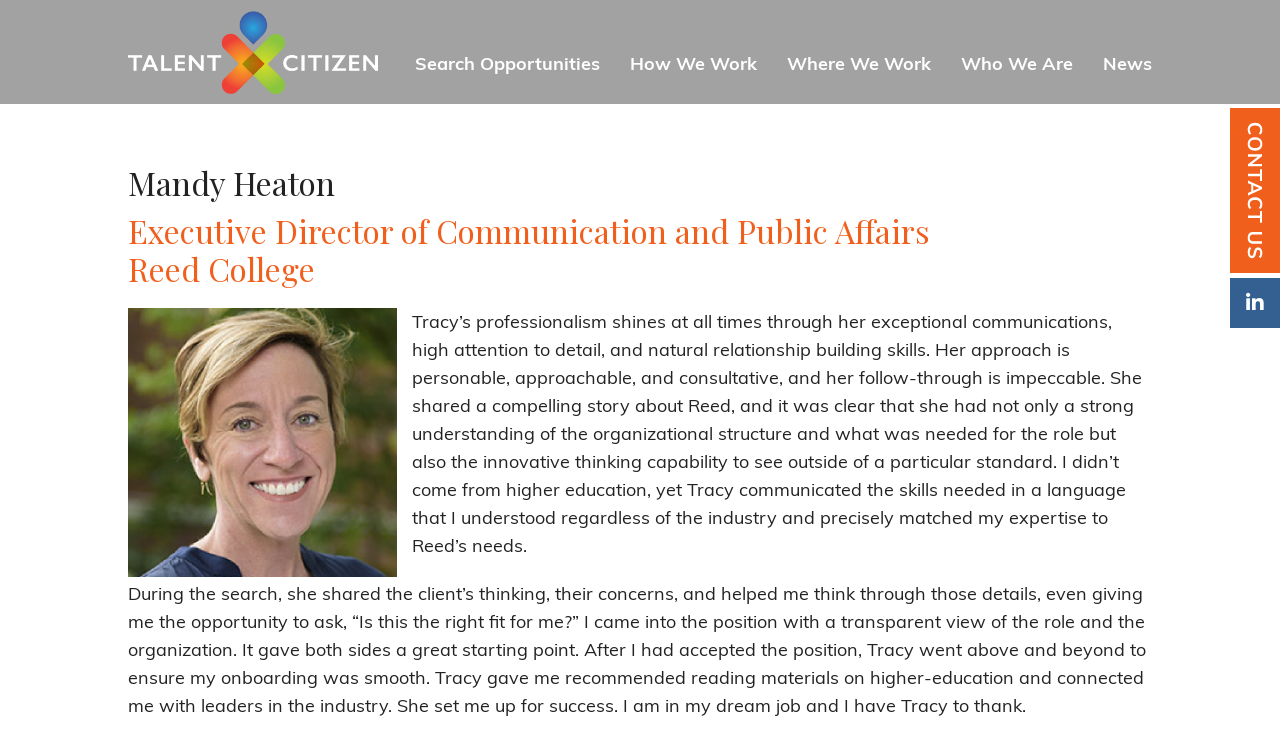

--- FILE ---
content_type: text/html; charset=UTF-8
request_url: https://talentcitizen.com/testimonial/mandy-heaton/
body_size: 12820
content:
<!DOCTYPE html>
<html lang="en-US">
<head>
	<meta charset="UTF-8">
	<link rel="profile" href="http://gmpg.org/xfn/11">
	<link rel="pingback" href="https://talentcitizen.com/xmlrpc.php">
    <!--[if IE]><meta http-equiv='X-UA-Compatible' content='IE=edge,chrome=1'><![endif]-->

    <link rel="preconnect" href="https://fonts.googleapis.com">
    <link rel="preconnect" href="https://fonts.gstatic.com" crossorigin>
    <link href="https://fonts.googleapis.com/css2?family=Playfair+Display:wght@400;700&display=swap" rel="stylesheet">

    <link rel="stylesheet" href="https://use.fontawesome.com/releases/v5.7.2/css/all.css" integrity="sha384-fnmOCqbTlWIlj8LyTjo7mOUStjsKC4pOpQbqyi7RrhN7udi9RwhKkMHpvLbHG9Sr" crossorigin="anonymous">

    <meta name='robots' content='index, follow, max-image-preview:large, max-snippet:-1, max-video-preview:-1' />

	<!-- This site is optimized with the Yoast SEO plugin v26.8 - https://yoast.com/product/yoast-seo-wordpress/ -->
	<title>Mandy Heaton - Talent Citizen</title>
	<link rel="canonical" href="https://talentcitizen.com/testimonial/mandy-heaton/" />
	<meta property="og:locale" content="en_US" />
	<meta property="og:type" content="article" />
	<meta property="og:title" content="Mandy Heaton - Talent Citizen" />
	<meta property="og:description" content="Tracy’s professionalism shines at all times through her exceptional communications, high attention to detail, and natural relationship building skills. Her approach is personable, approachable, and consultative, and her follow-through is..." />
	<meta property="og:url" content="https://talentcitizen.com/testimonial/mandy-heaton/" />
	<meta property="og:site_name" content="Talent Citizen" />
	<meta property="article:modified_time" content="2022-05-20T23:35:49+00:00" />
	<meta property="og:image" content="https://talentcitizen.com/wp-content/uploads/2022/05/Mandy-Heaton-Large.png" />
	<meta property="og:image:width" content="600" />
	<meta property="og:image:height" content="600" />
	<meta property="og:image:type" content="image/png" />
	<meta name="twitter:card" content="summary_large_image" />
	<meta name="twitter:label1" content="Est. reading time" />
	<meta name="twitter:data1" content="1 minute" />
	<script type="application/ld+json" class="yoast-schema-graph">{"@context":"https://schema.org","@graph":[{"@type":"WebPage","@id":"https://talentcitizen.com/testimonial/mandy-heaton/","url":"https://talentcitizen.com/testimonial/mandy-heaton/","name":"Mandy Heaton - Talent Citizen","isPartOf":{"@id":"https://talentcitizen.com/#website"},"primaryImageOfPage":{"@id":"https://talentcitizen.com/testimonial/mandy-heaton/#primaryimage"},"image":{"@id":"https://talentcitizen.com/testimonial/mandy-heaton/#primaryimage"},"thumbnailUrl":"https://talentcitizen.com/wp-content/uploads/2022/05/Mandy-Heaton-Large.png","datePublished":"2019-02-07T22:47:06+00:00","dateModified":"2022-05-20T23:35:49+00:00","breadcrumb":{"@id":"https://talentcitizen.com/testimonial/mandy-heaton/#breadcrumb"},"inLanguage":"en-US","potentialAction":[{"@type":"ReadAction","target":["https://talentcitizen.com/testimonial/mandy-heaton/"]}]},{"@type":"ImageObject","inLanguage":"en-US","@id":"https://talentcitizen.com/testimonial/mandy-heaton/#primaryimage","url":"https://talentcitizen.com/wp-content/uploads/2022/05/Mandy-Heaton-Large.png","contentUrl":"https://talentcitizen.com/wp-content/uploads/2022/05/Mandy-Heaton-Large.png","width":600,"height":600},{"@type":"BreadcrumbList","@id":"https://talentcitizen.com/testimonial/mandy-heaton/#breadcrumb","itemListElement":[{"@type":"ListItem","position":1,"name":"Home","item":"https://talentcitizen.com/"},{"@type":"ListItem","position":2,"name":"Mandy Heaton"}]},{"@type":"WebSite","@id":"https://talentcitizen.com/#website","url":"https://talentcitizen.com/","name":"Talent Citizen","description":"","potentialAction":[{"@type":"SearchAction","target":{"@type":"EntryPoint","urlTemplate":"https://talentcitizen.com/?s={search_term_string}"},"query-input":{"@type":"PropertyValueSpecification","valueRequired":true,"valueName":"search_term_string"}}],"inLanguage":"en-US"}]}</script>
	<!-- / Yoast SEO plugin. -->


<link rel="alternate" type="application/rss+xml" title="Talent Citizen &raquo; Feed" href="https://talentcitizen.com/feed/" />
<link rel="alternate" type="application/rss+xml" title="Talent Citizen &raquo; Comments Feed" href="https://talentcitizen.com/comments/feed/" />
<link rel="alternate" title="oEmbed (JSON)" type="application/json+oembed" href="https://talentcitizen.com/wp-json/oembed/1.0/embed?url=https%3A%2F%2Ftalentcitizen.com%2Ftestimonial%2Fmandy-heaton%2F" />
<link rel="alternate" title="oEmbed (XML)" type="text/xml+oembed" href="https://talentcitizen.com/wp-json/oembed/1.0/embed?url=https%3A%2F%2Ftalentcitizen.com%2Ftestimonial%2Fmandy-heaton%2F&#038;format=xml" />
		<!-- This site uses the Google Analytics by MonsterInsights plugin v9.11.1 - Using Analytics tracking - https://www.monsterinsights.com/ -->
							<script src="//www.googletagmanager.com/gtag/js?id=G-ESBLP0JVG2"  data-cfasync="false" data-wpfc-render="false" type="text/javascript" async></script>
			<script data-cfasync="false" data-wpfc-render="false" type="text/javascript">
				var mi_version = '9.11.1';
				var mi_track_user = true;
				var mi_no_track_reason = '';
								var MonsterInsightsDefaultLocations = {"page_location":"https:\/\/talentcitizen.com\/testimonial\/mandy-heaton\/"};
								MonsterInsightsDefaultLocations.page_location = window.location.href;
								if ( typeof MonsterInsightsPrivacyGuardFilter === 'function' ) {
					var MonsterInsightsLocations = (typeof MonsterInsightsExcludeQuery === 'object') ? MonsterInsightsPrivacyGuardFilter( MonsterInsightsExcludeQuery ) : MonsterInsightsPrivacyGuardFilter( MonsterInsightsDefaultLocations );
				} else {
					var MonsterInsightsLocations = (typeof MonsterInsightsExcludeQuery === 'object') ? MonsterInsightsExcludeQuery : MonsterInsightsDefaultLocations;
				}

								var disableStrs = [
										'ga-disable-G-ESBLP0JVG2',
									];

				/* Function to detect opted out users */
				function __gtagTrackerIsOptedOut() {
					for (var index = 0; index < disableStrs.length; index++) {
						if (document.cookie.indexOf(disableStrs[index] + '=true') > -1) {
							return true;
						}
					}

					return false;
				}

				/* Disable tracking if the opt-out cookie exists. */
				if (__gtagTrackerIsOptedOut()) {
					for (var index = 0; index < disableStrs.length; index++) {
						window[disableStrs[index]] = true;
					}
				}

				/* Opt-out function */
				function __gtagTrackerOptout() {
					for (var index = 0; index < disableStrs.length; index++) {
						document.cookie = disableStrs[index] + '=true; expires=Thu, 31 Dec 2099 23:59:59 UTC; path=/';
						window[disableStrs[index]] = true;
					}
				}

				if ('undefined' === typeof gaOptout) {
					function gaOptout() {
						__gtagTrackerOptout();
					}
				}
								window.dataLayer = window.dataLayer || [];

				window.MonsterInsightsDualTracker = {
					helpers: {},
					trackers: {},
				};
				if (mi_track_user) {
					function __gtagDataLayer() {
						dataLayer.push(arguments);
					}

					function __gtagTracker(type, name, parameters) {
						if (!parameters) {
							parameters = {};
						}

						if (parameters.send_to) {
							__gtagDataLayer.apply(null, arguments);
							return;
						}

						if (type === 'event') {
														parameters.send_to = monsterinsights_frontend.v4_id;
							var hookName = name;
							if (typeof parameters['event_category'] !== 'undefined') {
								hookName = parameters['event_category'] + ':' + name;
							}

							if (typeof MonsterInsightsDualTracker.trackers[hookName] !== 'undefined') {
								MonsterInsightsDualTracker.trackers[hookName](parameters);
							} else {
								__gtagDataLayer('event', name, parameters);
							}
							
						} else {
							__gtagDataLayer.apply(null, arguments);
						}
					}

					__gtagTracker('js', new Date());
					__gtagTracker('set', {
						'developer_id.dZGIzZG': true,
											});
					if ( MonsterInsightsLocations.page_location ) {
						__gtagTracker('set', MonsterInsightsLocations);
					}
										__gtagTracker('config', 'G-ESBLP0JVG2', {"forceSSL":"true","link_attribution":"true"} );
										window.gtag = __gtagTracker;										(function () {
						/* https://developers.google.com/analytics/devguides/collection/analyticsjs/ */
						/* ga and __gaTracker compatibility shim. */
						var noopfn = function () {
							return null;
						};
						var newtracker = function () {
							return new Tracker();
						};
						var Tracker = function () {
							return null;
						};
						var p = Tracker.prototype;
						p.get = noopfn;
						p.set = noopfn;
						p.send = function () {
							var args = Array.prototype.slice.call(arguments);
							args.unshift('send');
							__gaTracker.apply(null, args);
						};
						var __gaTracker = function () {
							var len = arguments.length;
							if (len === 0) {
								return;
							}
							var f = arguments[len - 1];
							if (typeof f !== 'object' || f === null || typeof f.hitCallback !== 'function') {
								if ('send' === arguments[0]) {
									var hitConverted, hitObject = false, action;
									if ('event' === arguments[1]) {
										if ('undefined' !== typeof arguments[3]) {
											hitObject = {
												'eventAction': arguments[3],
												'eventCategory': arguments[2],
												'eventLabel': arguments[4],
												'value': arguments[5] ? arguments[5] : 1,
											}
										}
									}
									if ('pageview' === arguments[1]) {
										if ('undefined' !== typeof arguments[2]) {
											hitObject = {
												'eventAction': 'page_view',
												'page_path': arguments[2],
											}
										}
									}
									if (typeof arguments[2] === 'object') {
										hitObject = arguments[2];
									}
									if (typeof arguments[5] === 'object') {
										Object.assign(hitObject, arguments[5]);
									}
									if ('undefined' !== typeof arguments[1].hitType) {
										hitObject = arguments[1];
										if ('pageview' === hitObject.hitType) {
											hitObject.eventAction = 'page_view';
										}
									}
									if (hitObject) {
										action = 'timing' === arguments[1].hitType ? 'timing_complete' : hitObject.eventAction;
										hitConverted = mapArgs(hitObject);
										__gtagTracker('event', action, hitConverted);
									}
								}
								return;
							}

							function mapArgs(args) {
								var arg, hit = {};
								var gaMap = {
									'eventCategory': 'event_category',
									'eventAction': 'event_action',
									'eventLabel': 'event_label',
									'eventValue': 'event_value',
									'nonInteraction': 'non_interaction',
									'timingCategory': 'event_category',
									'timingVar': 'name',
									'timingValue': 'value',
									'timingLabel': 'event_label',
									'page': 'page_path',
									'location': 'page_location',
									'title': 'page_title',
									'referrer' : 'page_referrer',
								};
								for (arg in args) {
																		if (!(!args.hasOwnProperty(arg) || !gaMap.hasOwnProperty(arg))) {
										hit[gaMap[arg]] = args[arg];
									} else {
										hit[arg] = args[arg];
									}
								}
								return hit;
							}

							try {
								f.hitCallback();
							} catch (ex) {
							}
						};
						__gaTracker.create = newtracker;
						__gaTracker.getByName = newtracker;
						__gaTracker.getAll = function () {
							return [];
						};
						__gaTracker.remove = noopfn;
						__gaTracker.loaded = true;
						window['__gaTracker'] = __gaTracker;
					})();
									} else {
										console.log("");
					(function () {
						function __gtagTracker() {
							return null;
						}

						window['__gtagTracker'] = __gtagTracker;
						window['gtag'] = __gtagTracker;
					})();
									}
			</script>
							<!-- / Google Analytics by MonsterInsights -->
		<style id='wp-img-auto-sizes-contain-inline-css' type='text/css'>
img:is([sizes=auto i],[sizes^="auto," i]){contain-intrinsic-size:3000px 1500px}
/*# sourceURL=wp-img-auto-sizes-contain-inline-css */
</style>
<style id='wp-emoji-styles-inline-css' type='text/css'>

	img.wp-smiley, img.emoji {
		display: inline !important;
		border: none !important;
		box-shadow: none !important;
		height: 1em !important;
		width: 1em !important;
		margin: 0 0.07em !important;
		vertical-align: -0.1em !important;
		background: none !important;
		padding: 0 !important;
	}
/*# sourceURL=wp-emoji-styles-inline-css */
</style>
<style id='wp-block-library-inline-css' type='text/css'>
:root{--wp-block-synced-color:#7a00df;--wp-block-synced-color--rgb:122,0,223;--wp-bound-block-color:var(--wp-block-synced-color);--wp-editor-canvas-background:#ddd;--wp-admin-theme-color:#007cba;--wp-admin-theme-color--rgb:0,124,186;--wp-admin-theme-color-darker-10:#006ba1;--wp-admin-theme-color-darker-10--rgb:0,107,160.5;--wp-admin-theme-color-darker-20:#005a87;--wp-admin-theme-color-darker-20--rgb:0,90,135;--wp-admin-border-width-focus:2px}@media (min-resolution:192dpi){:root{--wp-admin-border-width-focus:1.5px}}.wp-element-button{cursor:pointer}:root .has-very-light-gray-background-color{background-color:#eee}:root .has-very-dark-gray-background-color{background-color:#313131}:root .has-very-light-gray-color{color:#eee}:root .has-very-dark-gray-color{color:#313131}:root .has-vivid-green-cyan-to-vivid-cyan-blue-gradient-background{background:linear-gradient(135deg,#00d084,#0693e3)}:root .has-purple-crush-gradient-background{background:linear-gradient(135deg,#34e2e4,#4721fb 50%,#ab1dfe)}:root .has-hazy-dawn-gradient-background{background:linear-gradient(135deg,#faaca8,#dad0ec)}:root .has-subdued-olive-gradient-background{background:linear-gradient(135deg,#fafae1,#67a671)}:root .has-atomic-cream-gradient-background{background:linear-gradient(135deg,#fdd79a,#004a59)}:root .has-nightshade-gradient-background{background:linear-gradient(135deg,#330968,#31cdcf)}:root .has-midnight-gradient-background{background:linear-gradient(135deg,#020381,#2874fc)}:root{--wp--preset--font-size--normal:16px;--wp--preset--font-size--huge:42px}.has-regular-font-size{font-size:1em}.has-larger-font-size{font-size:2.625em}.has-normal-font-size{font-size:var(--wp--preset--font-size--normal)}.has-huge-font-size{font-size:var(--wp--preset--font-size--huge)}.has-text-align-center{text-align:center}.has-text-align-left{text-align:left}.has-text-align-right{text-align:right}.has-fit-text{white-space:nowrap!important}#end-resizable-editor-section{display:none}.aligncenter{clear:both}.items-justified-left{justify-content:flex-start}.items-justified-center{justify-content:center}.items-justified-right{justify-content:flex-end}.items-justified-space-between{justify-content:space-between}.screen-reader-text{border:0;clip-path:inset(50%);height:1px;margin:-1px;overflow:hidden;padding:0;position:absolute;width:1px;word-wrap:normal!important}.screen-reader-text:focus{background-color:#ddd;clip-path:none;color:#444;display:block;font-size:1em;height:auto;left:5px;line-height:normal;padding:15px 23px 14px;text-decoration:none;top:5px;width:auto;z-index:100000}html :where(.has-border-color){border-style:solid}html :where([style*=border-top-color]){border-top-style:solid}html :where([style*=border-right-color]){border-right-style:solid}html :where([style*=border-bottom-color]){border-bottom-style:solid}html :where([style*=border-left-color]){border-left-style:solid}html :where([style*=border-width]){border-style:solid}html :where([style*=border-top-width]){border-top-style:solid}html :where([style*=border-right-width]){border-right-style:solid}html :where([style*=border-bottom-width]){border-bottom-style:solid}html :where([style*=border-left-width]){border-left-style:solid}html :where(img[class*=wp-image-]){height:auto;max-width:100%}:where(figure){margin:0 0 1em}html :where(.is-position-sticky){--wp-admin--admin-bar--position-offset:var(--wp-admin--admin-bar--height,0px)}@media screen and (max-width:600px){html :where(.is-position-sticky){--wp-admin--admin-bar--position-offset:0px}}

/*# sourceURL=wp-block-library-inline-css */
</style><style id='global-styles-inline-css' type='text/css'>
:root{--wp--preset--aspect-ratio--square: 1;--wp--preset--aspect-ratio--4-3: 4/3;--wp--preset--aspect-ratio--3-4: 3/4;--wp--preset--aspect-ratio--3-2: 3/2;--wp--preset--aspect-ratio--2-3: 2/3;--wp--preset--aspect-ratio--16-9: 16/9;--wp--preset--aspect-ratio--9-16: 9/16;--wp--preset--color--black: #000000;--wp--preset--color--cyan-bluish-gray: #abb8c3;--wp--preset--color--white: #ffffff;--wp--preset--color--pale-pink: #f78da7;--wp--preset--color--vivid-red: #cf2e2e;--wp--preset--color--luminous-vivid-orange: #ff6900;--wp--preset--color--luminous-vivid-amber: #fcb900;--wp--preset--color--light-green-cyan: #7bdcb5;--wp--preset--color--vivid-green-cyan: #00d084;--wp--preset--color--pale-cyan-blue: #8ed1fc;--wp--preset--color--vivid-cyan-blue: #0693e3;--wp--preset--color--vivid-purple: #9b51e0;--wp--preset--gradient--vivid-cyan-blue-to-vivid-purple: linear-gradient(135deg,rgb(6,147,227) 0%,rgb(155,81,224) 100%);--wp--preset--gradient--light-green-cyan-to-vivid-green-cyan: linear-gradient(135deg,rgb(122,220,180) 0%,rgb(0,208,130) 100%);--wp--preset--gradient--luminous-vivid-amber-to-luminous-vivid-orange: linear-gradient(135deg,rgb(252,185,0) 0%,rgb(255,105,0) 100%);--wp--preset--gradient--luminous-vivid-orange-to-vivid-red: linear-gradient(135deg,rgb(255,105,0) 0%,rgb(207,46,46) 100%);--wp--preset--gradient--very-light-gray-to-cyan-bluish-gray: linear-gradient(135deg,rgb(238,238,238) 0%,rgb(169,184,195) 100%);--wp--preset--gradient--cool-to-warm-spectrum: linear-gradient(135deg,rgb(74,234,220) 0%,rgb(151,120,209) 20%,rgb(207,42,186) 40%,rgb(238,44,130) 60%,rgb(251,105,98) 80%,rgb(254,248,76) 100%);--wp--preset--gradient--blush-light-purple: linear-gradient(135deg,rgb(255,206,236) 0%,rgb(152,150,240) 100%);--wp--preset--gradient--blush-bordeaux: linear-gradient(135deg,rgb(254,205,165) 0%,rgb(254,45,45) 50%,rgb(107,0,62) 100%);--wp--preset--gradient--luminous-dusk: linear-gradient(135deg,rgb(255,203,112) 0%,rgb(199,81,192) 50%,rgb(65,88,208) 100%);--wp--preset--gradient--pale-ocean: linear-gradient(135deg,rgb(255,245,203) 0%,rgb(182,227,212) 50%,rgb(51,167,181) 100%);--wp--preset--gradient--electric-grass: linear-gradient(135deg,rgb(202,248,128) 0%,rgb(113,206,126) 100%);--wp--preset--gradient--midnight: linear-gradient(135deg,rgb(2,3,129) 0%,rgb(40,116,252) 100%);--wp--preset--font-size--small: 13px;--wp--preset--font-size--medium: 20px;--wp--preset--font-size--large: 36px;--wp--preset--font-size--x-large: 42px;--wp--preset--spacing--20: 0.44rem;--wp--preset--spacing--30: 0.67rem;--wp--preset--spacing--40: 1rem;--wp--preset--spacing--50: 1.5rem;--wp--preset--spacing--60: 2.25rem;--wp--preset--spacing--70: 3.38rem;--wp--preset--spacing--80: 5.06rem;--wp--preset--shadow--natural: 6px 6px 9px rgba(0, 0, 0, 0.2);--wp--preset--shadow--deep: 12px 12px 50px rgba(0, 0, 0, 0.4);--wp--preset--shadow--sharp: 6px 6px 0px rgba(0, 0, 0, 0.2);--wp--preset--shadow--outlined: 6px 6px 0px -3px rgb(255, 255, 255), 6px 6px rgb(0, 0, 0);--wp--preset--shadow--crisp: 6px 6px 0px rgb(0, 0, 0);}:where(.is-layout-flex){gap: 0.5em;}:where(.is-layout-grid){gap: 0.5em;}body .is-layout-flex{display: flex;}.is-layout-flex{flex-wrap: wrap;align-items: center;}.is-layout-flex > :is(*, div){margin: 0;}body .is-layout-grid{display: grid;}.is-layout-grid > :is(*, div){margin: 0;}:where(.wp-block-columns.is-layout-flex){gap: 2em;}:where(.wp-block-columns.is-layout-grid){gap: 2em;}:where(.wp-block-post-template.is-layout-flex){gap: 1.25em;}:where(.wp-block-post-template.is-layout-grid){gap: 1.25em;}.has-black-color{color: var(--wp--preset--color--black) !important;}.has-cyan-bluish-gray-color{color: var(--wp--preset--color--cyan-bluish-gray) !important;}.has-white-color{color: var(--wp--preset--color--white) !important;}.has-pale-pink-color{color: var(--wp--preset--color--pale-pink) !important;}.has-vivid-red-color{color: var(--wp--preset--color--vivid-red) !important;}.has-luminous-vivid-orange-color{color: var(--wp--preset--color--luminous-vivid-orange) !important;}.has-luminous-vivid-amber-color{color: var(--wp--preset--color--luminous-vivid-amber) !important;}.has-light-green-cyan-color{color: var(--wp--preset--color--light-green-cyan) !important;}.has-vivid-green-cyan-color{color: var(--wp--preset--color--vivid-green-cyan) !important;}.has-pale-cyan-blue-color{color: var(--wp--preset--color--pale-cyan-blue) !important;}.has-vivid-cyan-blue-color{color: var(--wp--preset--color--vivid-cyan-blue) !important;}.has-vivid-purple-color{color: var(--wp--preset--color--vivid-purple) !important;}.has-black-background-color{background-color: var(--wp--preset--color--black) !important;}.has-cyan-bluish-gray-background-color{background-color: var(--wp--preset--color--cyan-bluish-gray) !important;}.has-white-background-color{background-color: var(--wp--preset--color--white) !important;}.has-pale-pink-background-color{background-color: var(--wp--preset--color--pale-pink) !important;}.has-vivid-red-background-color{background-color: var(--wp--preset--color--vivid-red) !important;}.has-luminous-vivid-orange-background-color{background-color: var(--wp--preset--color--luminous-vivid-orange) !important;}.has-luminous-vivid-amber-background-color{background-color: var(--wp--preset--color--luminous-vivid-amber) !important;}.has-light-green-cyan-background-color{background-color: var(--wp--preset--color--light-green-cyan) !important;}.has-vivid-green-cyan-background-color{background-color: var(--wp--preset--color--vivid-green-cyan) !important;}.has-pale-cyan-blue-background-color{background-color: var(--wp--preset--color--pale-cyan-blue) !important;}.has-vivid-cyan-blue-background-color{background-color: var(--wp--preset--color--vivid-cyan-blue) !important;}.has-vivid-purple-background-color{background-color: var(--wp--preset--color--vivid-purple) !important;}.has-black-border-color{border-color: var(--wp--preset--color--black) !important;}.has-cyan-bluish-gray-border-color{border-color: var(--wp--preset--color--cyan-bluish-gray) !important;}.has-white-border-color{border-color: var(--wp--preset--color--white) !important;}.has-pale-pink-border-color{border-color: var(--wp--preset--color--pale-pink) !important;}.has-vivid-red-border-color{border-color: var(--wp--preset--color--vivid-red) !important;}.has-luminous-vivid-orange-border-color{border-color: var(--wp--preset--color--luminous-vivid-orange) !important;}.has-luminous-vivid-amber-border-color{border-color: var(--wp--preset--color--luminous-vivid-amber) !important;}.has-light-green-cyan-border-color{border-color: var(--wp--preset--color--light-green-cyan) !important;}.has-vivid-green-cyan-border-color{border-color: var(--wp--preset--color--vivid-green-cyan) !important;}.has-pale-cyan-blue-border-color{border-color: var(--wp--preset--color--pale-cyan-blue) !important;}.has-vivid-cyan-blue-border-color{border-color: var(--wp--preset--color--vivid-cyan-blue) !important;}.has-vivid-purple-border-color{border-color: var(--wp--preset--color--vivid-purple) !important;}.has-vivid-cyan-blue-to-vivid-purple-gradient-background{background: var(--wp--preset--gradient--vivid-cyan-blue-to-vivid-purple) !important;}.has-light-green-cyan-to-vivid-green-cyan-gradient-background{background: var(--wp--preset--gradient--light-green-cyan-to-vivid-green-cyan) !important;}.has-luminous-vivid-amber-to-luminous-vivid-orange-gradient-background{background: var(--wp--preset--gradient--luminous-vivid-amber-to-luminous-vivid-orange) !important;}.has-luminous-vivid-orange-to-vivid-red-gradient-background{background: var(--wp--preset--gradient--luminous-vivid-orange-to-vivid-red) !important;}.has-very-light-gray-to-cyan-bluish-gray-gradient-background{background: var(--wp--preset--gradient--very-light-gray-to-cyan-bluish-gray) !important;}.has-cool-to-warm-spectrum-gradient-background{background: var(--wp--preset--gradient--cool-to-warm-spectrum) !important;}.has-blush-light-purple-gradient-background{background: var(--wp--preset--gradient--blush-light-purple) !important;}.has-blush-bordeaux-gradient-background{background: var(--wp--preset--gradient--blush-bordeaux) !important;}.has-luminous-dusk-gradient-background{background: var(--wp--preset--gradient--luminous-dusk) !important;}.has-pale-ocean-gradient-background{background: var(--wp--preset--gradient--pale-ocean) !important;}.has-electric-grass-gradient-background{background: var(--wp--preset--gradient--electric-grass) !important;}.has-midnight-gradient-background{background: var(--wp--preset--gradient--midnight) !important;}.has-small-font-size{font-size: var(--wp--preset--font-size--small) !important;}.has-medium-font-size{font-size: var(--wp--preset--font-size--medium) !important;}.has-large-font-size{font-size: var(--wp--preset--font-size--large) !important;}.has-x-large-font-size{font-size: var(--wp--preset--font-size--x-large) !important;}
/*# sourceURL=global-styles-inline-css */
</style>

<style id='classic-theme-styles-inline-css' type='text/css'>
/*! This file is auto-generated */
.wp-block-button__link{color:#fff;background-color:#32373c;border-radius:9999px;box-shadow:none;text-decoration:none;padding:calc(.667em + 2px) calc(1.333em + 2px);font-size:1.125em}.wp-block-file__button{background:#32373c;color:#fff;text-decoration:none}
/*# sourceURL=/wp-includes/css/classic-themes.min.css */
</style>
<link rel='stylesheet' id='ctf_styles-css' href='https://talentcitizen.com/wp-content/plugins/custom-twitter-feeds/css/ctf-styles.min.css?ver=2.3.1' type='text/css' media='all' />
<link rel='stylesheet' id='chrssto-frontend-css' href='https://talentcitizen.com/wp-content/plugins/simple-theme-options/css/frontend.css?ver=2.0.1' type='text/css' media='all' />
<link rel='stylesheet' id='chrs-normalize-css' href='https://talentcitizen.com/wp-content/themes/talentcitizen/css/normalize.css?ver=6.9' type='text/css' media='all' />
<link rel='stylesheet' id='chrs-base-css' href='https://talentcitizen.com/wp-content/themes/talentcitizen/css/base.css?ver=1.0.0' type='text/css' media='all' />
<link rel='stylesheet' id='chrs-skeleton-css' href='https://talentcitizen.com/wp-content/themes/talentcitizen/css/skeleton.css?ver=1.0.0' type='text/css' media='all' />
<link rel='stylesheet' id='chrs-style-css' href='https://talentcitizen.com/wp-content/themes/talentcitizen/style.css?ver=1.0.4' type='text/css' media='all' />
<link rel='stylesheet' id='chrs-layout-css' href='https://talentcitizen.com/wp-content/themes/talentcitizen/css/layout.css?ver=1.0.4' type='text/css' media='all' />
<link rel='stylesheet' id='chrs-aos-css' href='https://talentcitizen.com/wp-content/themes/talentcitizen/css/aos.css?ver=1.0.0' type='text/css' media='all' />
<link rel='stylesheet' id='chrs-flexslider-css' href='https://talentcitizen.com/wp-content/themes/talentcitizen/css/flexslider.css?ver=1.0.0' type='text/css' media='all' />
<link rel='stylesheet' id='chrs-slick-css' href='https://talentcitizen.com/wp-content/themes/talentcitizen/css/slick.css?ver=1.0.0' type='text/css' media='all' />
<link rel='stylesheet' id='chrs-slick-theme-css' href='https://talentcitizen.com/wp-content/themes/talentcitizen/css/slick-theme.css?ver=1.0.0' type='text/css' media='all' />
<script type="text/javascript" src="https://talentcitizen.com/wp-content/plugins/google-analytics-for-wordpress/assets/js/frontend-gtag.min.js?ver=9.11.1" id="monsterinsights-frontend-script-js" async="async" data-wp-strategy="async"></script>
<script data-cfasync="false" data-wpfc-render="false" type="text/javascript" id='monsterinsights-frontend-script-js-extra'>/* <![CDATA[ */
var monsterinsights_frontend = {"js_events_tracking":"true","download_extensions":"doc,pdf,ppt,zip,xls,docx,pptx,xlsx","inbound_paths":"[{\"path\":\"\\\/go\\\/\",\"label\":\"affiliate\"},{\"path\":\"\\\/recommend\\\/\",\"label\":\"affiliate\"}]","home_url":"https:\/\/talentcitizen.com","hash_tracking":"false","v4_id":"G-ESBLP0JVG2"};/* ]]> */
</script>
<script type="text/javascript" src="https://talentcitizen.com/wp-includes/js/jquery/jquery.min.js?ver=3.7.1" id="jquery-core-js"></script>
<script type="text/javascript" src="https://talentcitizen.com/wp-includes/js/jquery/jquery-migrate.min.js?ver=3.4.1" id="jquery-migrate-js"></script>
<script type="text/javascript" src="https://talentcitizen.com/wp-content/themes/talentcitizen/js/flexslider.js?ver=1.0.0" id="chrs_flexslider-js"></script>
<link rel="https://api.w.org/" href="https://talentcitizen.com/wp-json/" /><link rel='shortlink' href='https://talentcitizen.com/?p=214' />

	<meta property="og:image" content="https://uxstaging.com/citizen/wp-content/uploads/2022/03/logo-social.jpg" />
	<meta property="og:image:width" content="600" />
	<meta property="og:image:height" content="400" />
	<meta property="og:image:type" content="image/jpeg" />
	
	<!-- Mobile Specific Metas
	================================================== -->
	<meta name="viewport" content="width=device-width, initial-scale=1, maximum-scale=1">

    <!--[if lt IE 9]>
        <script src="https://talentcitizen.com/wp-content/themes/talentcitizen/js/html5.js"></script>
    <![endif]-->
	
	<!-- Favicons
	================================================== -->
	<link rel="shortcut icon" href="https://talentcitizen.com/wp-content/themes/talentcitizen/images/favicon.png">

	<script type="text/javascript">		
		jQuery(window).scroll(function() {
			if (jQuery(this).scrollTop() > 50){  
				jQuery('header').addClass("sticky"), 1500;
			}
			else{
				jQuery('header').removeClass("sticky"), 1500;
			}
		});
	</script>
	
</head>

<body class="wp-singular testimonial-template-default single single-testimonial postid-214 wp-theme-talentcitizen">


<div class="call-cta">
    <a href="https://talentcitizen.com/contact/" class="side-contact">
        <svg version="1.1" id="Layer_1" xmlns="http://www.w3.org/2000/svg" xmlns:xlink="http://www.w3.org/1999/xlink" x="0px" y="0px"
             viewBox="0 0 50 165" style="enable-background:new 0 0 50 165;" xml:space="preserve">
            <g>
                <rect class="side-contact-st0" width="50" height="165"/>
            </g>
            <g>
                <path class="side-contact-st1" d="M18.6,18c0.6-1,1.4-1.9,2.5-2.4s2.4-0.8,3.9-0.8c1.5,0,2.8,0.3,3.9,0.8c1.1,0.6,1.9,1.4,2.5,2.4
		c0.6,1,0.9,2.3,0.9,3.7c0,1-0.1,1.9-0.4,2.7c-0.3,0.8-0.7,1.5-1.2,2.1l-1.9-0.8c0.5-0.6,0.9-1.3,1.1-1.9c0.2-0.6,0.3-1.3,0.3-2
		c0-1.4-0.4-2.4-1.3-3.2c-0.9-0.8-2.2-1.1-3.8-1.1c-1.7,0-3,0.4-3.9,1.1s-1.4,1.8-1.4,3.2c0,0.7,0.1,1.4,0.4,2
		c0.2,0.6,0.6,1.3,1.1,1.9l-1.9,0.8c-0.5-0.6-1-1.3-1.2-2.1s-0.5-1.8-0.5-2.7C17.7,20.3,18,19,18.6,18z"/>
                <path class="side-contact-st1" d="M18.6,32.4c0.6-1,1.4-1.8,2.5-2.4c1.1-0.6,2.4-0.8,3.9-0.8c1.5,0,2.8,0.3,3.9,0.8c1.1,0.5,1.9,1.3,2.5,2.4
		c0.6,1,0.9,2.2,0.9,3.6s-0.3,2.6-0.9,3.6c-0.6,1-1.4,1.8-2.5,2.3c-1.1,0.5-2.4,0.8-3.9,0.8c-1.5,0-2.8-0.3-3.9-0.8
		s-1.9-1.3-2.5-2.3s-0.9-2.2-0.9-3.6C17.7,34.6,18,33.4,18.6,32.4z M21.1,39c0.9,0.7,2.2,1.1,3.9,1.1c1.7,0,3-0.4,3.9-1.1
		c0.9-0.7,1.4-1.8,1.4-3.1c0-1.3-0.4-2.3-1.3-3.1c-0.9-0.7-2.2-1.1-3.9-1.1c-1.7,0-3,0.4-3.9,1.1c-0.9,0.7-1.4,1.8-1.4,3.1
		C19.8,37.3,20.2,38.3,21.1,39z"/>
                <path class="side-contact-st1" d="M32.1,58.3H17.9v-1.9l10-7.7h-10v-2.4h14.2v1.9l-10,7.7h10V58.3z"/>
                <path class="side-contact-st1" d="M30,65.8v-4.6h2.1V73H30v-4.7H17.9v-2.6H30z"/>
                <path class="side-contact-st1" d="M21.2,83.5v-7l-3.3-1.4v-2.6L32.1,79v2.1l-14.2,6.5v-2.6L21.2,83.5z M23.2,82.7l6.1-2.6l-6.1-2.6V82.7z"/>
                <path class="side-contact-st1" d="M18.6,92.4c0.6-1,1.4-1.9,2.5-2.4s2.4-0.8,3.9-0.8c1.5,0,2.8,0.3,3.9,0.8c1.1,0.6,1.9,1.4,2.5,2.4
		c0.6,1,0.9,2.3,0.9,3.7c0,1-0.1,1.9-0.4,2.7c-0.3,0.8-0.7,1.5-1.2,2.1l-1.9-0.8c0.5-0.6,0.9-1.3,1.1-1.9c0.2-0.6,0.3-1.3,0.3-2
		c0-1.4-0.4-2.4-1.3-3.2c-0.9-0.8-2.2-1.1-3.8-1.1c-1.7,0-3,0.4-3.9,1.1s-1.4,1.8-1.4,3.2c0,0.7,0.1,1.4,0.4,2
		c0.2,0.6,0.6,1.3,1.1,1.9l-1.9,0.8c-0.5-0.6-1-1.3-1.2-2.1s-0.5-1.8-0.5-2.7C17.7,94.7,18,93.5,18.6,92.4z"/>
                <path class="side-contact-st1" d="M30,107.5v-4.6h2.1v11.9H30v-4.7H17.9v-2.6H30z"/>
                <path class="side-contact-st1" d="M19.2,125.4c1-1,2.5-1.5,4.4-1.5h8.5v2.5h-8.6c-1.2,0-2.2,0.3-2.8,0.9c-0.6,0.6-1,1.4-1,2.6c0,1.1,0.3,2,1,2.5
		c0.6,0.6,1.6,0.9,2.8,0.9h8.6v2.5h-8.5c-1.9,0-3.4-0.5-4.4-1.5s-1.5-2.5-1.5-4.4C17.7,127.9,18.2,126.4,19.2,125.4z"/>
                <path class="side-contact-st1" d="M18.1,141.5c0.3-1,0.7-1.8,1.3-2.4l1.9,0.9c-0.5,0.7-0.9,1.4-1.1,2.2c-0.2,0.8-0.4,1.6-0.4,2.5
		c0,1,0.2,1.8,0.5,2.3s0.8,0.8,1.5,0.8c0.5,0,0.9-0.2,1.2-0.8s0.6-1.3,0.8-2.5c0.4-1.8,0.9-3.1,1.5-3.9s1.5-1.2,2.7-1.2
		c0.8,0,1.6,0.2,2.2,0.7s1.2,1.1,1.5,1.9c0.4,0.8,0.6,1.8,0.6,2.9c0,1-0.1,1.9-0.4,2.9c-0.3,0.9-0.7,1.6-1.2,2.2l-1.9-0.9
		c1-1.3,1.5-2.7,1.5-4.2c0-0.9-0.2-1.6-0.6-2.2s-0.9-0.8-1.5-0.8c-0.6,0-1,0.2-1.3,0.7c-0.3,0.5-0.6,1.3-0.8,2.4
		c-0.3,1.2-0.6,2.2-0.9,2.9c-0.3,0.7-0.7,1.3-1.3,1.7c-0.5,0.4-1.2,0.6-1.9,0.6c-0.9,0-1.6-0.2-2.2-0.7s-1.1-1.1-1.5-2
		c-0.3-0.9-0.5-1.9-0.5-3C17.7,143.5,17.8,142.5,18.1,141.5z"/>
            </g>
</svg>

    </a>
    <!--<a href="" target="_blank" class="side-social social-tw"><i class="fab fa-twitter"></i></a>-->
    <a href="https://www.linkedin.com/company/talent-citizen/" target="_blank" class="side-social social-li"><i class="fab fa-linkedin-in"></i></a>
</div>

<div class="mobile-nav">
    <div class="mobile-nav-inner">
        <div class="container">
            <ul id="menu-main-menu" class="mobileNav"><li id="menu-item-31" class="menu-item menu-item-type-post_type menu-item-object-page menu-item-31"><a href="https://talentcitizen.com/opportunities/">Search Opportunities</a></li>
<li id="menu-item-79" class="menu-item menu-item-type-post_type menu-item-object-page menu-item-has-children menu-item-79"><a href="https://talentcitizen.com/how-we-work/">How We Work</a>
<ul class="sub-menu">
	<li id="menu-item-204" class="menu-item menu-item-type-post_type menu-item-object-page menu-item-204"><a href="https://talentcitizen.com/partnered-learning/">Partnered Learning</a></li>
	<li id="menu-item-419" class="menu-item menu-item-type-post_type menu-item-object-page menu-item-419"><a href="https://talentcitizen.com/centering-equity/">Centering Equity</a></li>
</ul>
</li>
<li id="menu-item-82" class="menu-item menu-item-type-post_type menu-item-object-page menu-item-has-children menu-item-82"><a href="https://talentcitizen.com/where-we-work/">Where We Work</a>
<ul class="sub-menu">
	<li id="menu-item-413" class="menu-item menu-item-type-post_type menu-item-object-page menu-item-413"><a href="https://talentcitizen.com/intersectional-networks/">Intersectional Networks</a></li>
	<li id="menu-item-508" class="menu-item menu-item-type-custom menu-item-object-custom menu-item-508"><a href="https://talentcitizen.com/intersectional-networks/#orbits">Our Orbits</a></li>
	<li id="menu-item-816" class="menu-item menu-item-type-custom menu-item-object-custom menu-item-816"><a href="https://talentcitizen.com/intersectional-networks/#shifting-paradigms">Shifting Paradigms</a></li>
	<li id="menu-item-423" class="menu-item menu-item-type-post_type menu-item-object-page menu-item-423"><a href="https://talentcitizen.com/testimonials/">Placed Leaders &#038; Testimonials</a></li>
</ul>
</li>
<li id="menu-item-103" class="menu-item menu-item-type-post_type menu-item-object-page menu-item-has-children menu-item-103"><a href="https://talentcitizen.com/who-we-are/">Who We Are</a>
<ul class="sub-menu">
	<li id="menu-item-428" class="menu-item menu-item-type-post_type menu-item-object-page menu-item-428"><a href="https://talentcitizen.com/team/">Core Values / Team</a></li>
	<li id="menu-item-425" class="menu-item menu-item-type-post_type menu-item-object-page menu-item-425"><a href="https://talentcitizen.com/contact/">Contact</a></li>
</ul>
</li>
<li id="menu-item-308" class="menu-item menu-item-type-post_type menu-item-object-page current_page_parent menu-item-308"><a href="https://talentcitizen.com/news/">News</a></li>
</ul>        </div>
    </div>
</div>

<header class=" header-light " data-here='here'>
	<div class="container">
		<div class="row">
            			    <a href="https://talentcitizen.com/" rel="home" class="logo"><img src="https://talentcitizen.com/wp-content/themes/talentcitizen/images/logo-white.png" alt="Talent Citizen" /></a>
            			
			<ul id="menu-main-menu-1" class="mainNav"><li class="menu-item menu-item-type-post_type menu-item-object-page menu-item-31"><a href="https://talentcitizen.com/opportunities/">Search Opportunities</a></li>
<li class="menu-item menu-item-type-post_type menu-item-object-page menu-item-has-children menu-item-79"><a href="https://talentcitizen.com/how-we-work/">How We Work</a>
<ul class="sub-menu">
	<li class="menu-item menu-item-type-post_type menu-item-object-page menu-item-204"><a href="https://talentcitizen.com/partnered-learning/">Partnered Learning</a></li>
	<li class="menu-item menu-item-type-post_type menu-item-object-page menu-item-419"><a href="https://talentcitizen.com/centering-equity/">Centering Equity</a></li>
</ul>
</li>
<li class="menu-item menu-item-type-post_type menu-item-object-page menu-item-has-children menu-item-82"><a href="https://talentcitizen.com/where-we-work/">Where We Work</a>
<ul class="sub-menu">
	<li class="menu-item menu-item-type-post_type menu-item-object-page menu-item-413"><a href="https://talentcitizen.com/intersectional-networks/">Intersectional Networks</a></li>
	<li class="menu-item menu-item-type-custom menu-item-object-custom menu-item-508"><a href="https://talentcitizen.com/intersectional-networks/#orbits">Our Orbits</a></li>
	<li class="menu-item menu-item-type-custom menu-item-object-custom menu-item-816"><a href="https://talentcitizen.com/intersectional-networks/#shifting-paradigms">Shifting Paradigms</a></li>
	<li class="menu-item menu-item-type-post_type menu-item-object-page menu-item-423"><a href="https://talentcitizen.com/testimonials/">Placed Leaders &#038; Testimonials</a></li>
</ul>
</li>
<li class="menu-item menu-item-type-post_type menu-item-object-page menu-item-has-children menu-item-103"><a href="https://talentcitizen.com/who-we-are/">Who We Are</a>
<ul class="sub-menu">
	<li class="menu-item menu-item-type-post_type menu-item-object-page menu-item-428"><a href="https://talentcitizen.com/team/">Core Values / Team</a></li>
	<li class="menu-item menu-item-type-post_type menu-item-object-page menu-item-425"><a href="https://talentcitizen.com/contact/">Contact</a></li>
</ul>
</li>
<li class="menu-item menu-item-type-post_type menu-item-object-page current_page_parent menu-item-308"><a href="https://talentcitizen.com/news/">News</a></li>
</ul>
            <div class="mobile-nav-trigger-outter">
                <a class="mobile-nav-trigger"><span class="cd-menu-icon"></span></a>
            </div>
			
		</div>
	</div>
</header>

               

<div class="header-spacer"></div>
<div class="spacer single-post">
    <div class="container">
                    <div id="post-214" class="post-214 testimonial type-testimonial status-publish has-post-thumbnail hentry testimonialcat-candidate">
                <div class="single-post-header">
                    <h1>Mandy Heaton</h1>
						                            <h2 style="color:#F15F1C;">Executive Director of Communication and Public Affairs <br />Reed College                                </h2>
                        
                </div>

                <div class="entry">
                    <p><img fetchpriority="high" decoding="async" class="alignleft" src="https://talentcitizen.com/wp-content/uploads/2022/05/Mandy-Heaton-Large.png" alt="Headshot of Mandy Heaton" width="269" height="269" />Tracy’s professionalism shines at all times through her exceptional communications, high attention to detail, and natural relationship building skills. Her approach is personable, approachable, and consultative, and her follow-through is impeccable. She shared a compelling story about Reed, and it was clear that she had not only a strong understanding of the organizational structure and what was needed for the role but also the innovative thinking capability to see outside of a particular standard. I didn’t come from higher education, yet Tracy communicated the skills needed in a language that I understood regardless of the industry and precisely matched my expertise to Reed’s needs.</p>
<p>During the search, she shared the client’s thinking, their concerns, and helped me think through those details, even giving me the opportunity to ask, “Is this the right fit for me?” I came into the position with a transparent view of the role and the organization. It gave both sides a great starting point. After I had accepted the position, Tracy went above and beyond to ensure my onboarding was smooth. Tracy gave me recommended reading materials on higher-education and connected me with leaders in the industry. She set me up for success. I am in my dream job and I have Tracy to thank.</p>
                </div>
            </div><!--post-->
        

            </div>
</div>


<footer>
	<div class="container tac">
        <ul id="menu-footer-menu" class="footerNav"><li id="menu-item-346" class="menu-item menu-item-type-post_type menu-item-object-page menu-item-346"><a href="https://talentcitizen.com/opportunities/">Search Opportunities</a></li>
<li id="menu-item-347" class="menu-item menu-item-type-post_type menu-item-object-page menu-item-347"><a href="https://talentcitizen.com/how-we-work/">How We Work</a></li>
<li id="menu-item-656" class="menu-item menu-item-type-post_type menu-item-object-page menu-item-656"><a href="https://talentcitizen.com/where-we-work/">Where We Work</a></li>
<li id="menu-item-348" class="menu-item menu-item-type-post_type menu-item-object-page menu-item-348"><a href="https://talentcitizen.com/who-we-are/">Who We Are</a></li>
<li id="menu-item-657" class="menu-item menu-item-type-post_type menu-item-object-page current_page_parent menu-item-657"><a href="https://talentcitizen.com/news/">News</a></li>
<li id="menu-item-351" class="menu-item menu-item-type-post_type menu-item-object-page menu-item-351"><a href="https://talentcitizen.com/contact/">Contact</a></li>
</ul>
                <ul class="footer-social">
            <li><a href="https://www.linkedin.com/company/talent-citizen/" target="_blank"><i class="fab fa-linkedin-in"></i></a></li>
        </ul>


        <span class="copy">COPYRIGHT © 2026 TALENT CITIZEN. ALL RIGHTS RESERVED.</span>
	</div>
</footer>

<script type="speculationrules">
{"prefetch":[{"source":"document","where":{"and":[{"href_matches":"/*"},{"not":{"href_matches":["/wp-*.php","/wp-admin/*","/wp-content/uploads/*","/wp-content/*","/wp-content/plugins/*","/wp-content/themes/talentcitizen/*","/*\\?(.+)"]}},{"not":{"selector_matches":"a[rel~=\"nofollow\"]"}},{"not":{"selector_matches":".no-prefetch, .no-prefetch a"}}]},"eagerness":"conservative"}]}
</script>
<!-- Google Analytics (gtag.js) -->
<script async src="https://www.googletagmanager.com/gtag/js?id=G-KXY1942J7S"></script>
<script>
window.dataLayer = window.dataLayer || [];
function gtag(){dataLayer.push(arguments);}
gtag('js', new Date());
gtag('config', 'G-KXY1942J7S');
</script>
<!-- End Google Analytics -->
		<script type="text/javascript" src="https://talentcitizen.com/wp-content/themes/talentcitizen/js/mobilenav.js?ver=1.0.0" id="chrs_mobilenav-js"></script>
<script type="text/javascript" src="https://talentcitizen.com/wp-content/themes/talentcitizen/js/aos.js?ver=1.0.0" id="chrs_aos-js"></script>
<script type="text/javascript" src="https://talentcitizen.com/wp-content/themes/talentcitizen/js/viewportchecker.js?ver=1.0.0" id="chrs_viewportchecker-js"></script>
<script type="text/javascript" src="https://talentcitizen.com/wp-content/themes/talentcitizen/js/slick.js?ver=1.0.0" id="chrs_slick-js"></script>
<script id="wp-emoji-settings" type="application/json">
{"baseUrl":"https://s.w.org/images/core/emoji/17.0.2/72x72/","ext":".png","svgUrl":"https://s.w.org/images/core/emoji/17.0.2/svg/","svgExt":".svg","source":{"concatemoji":"https://talentcitizen.com/wp-includes/js/wp-emoji-release.min.js?ver=6.9"}}
</script>
<script type="module">
/* <![CDATA[ */
/*! This file is auto-generated */
const a=JSON.parse(document.getElementById("wp-emoji-settings").textContent),o=(window._wpemojiSettings=a,"wpEmojiSettingsSupports"),s=["flag","emoji"];function i(e){try{var t={supportTests:e,timestamp:(new Date).valueOf()};sessionStorage.setItem(o,JSON.stringify(t))}catch(e){}}function c(e,t,n){e.clearRect(0,0,e.canvas.width,e.canvas.height),e.fillText(t,0,0);t=new Uint32Array(e.getImageData(0,0,e.canvas.width,e.canvas.height).data);e.clearRect(0,0,e.canvas.width,e.canvas.height),e.fillText(n,0,0);const a=new Uint32Array(e.getImageData(0,0,e.canvas.width,e.canvas.height).data);return t.every((e,t)=>e===a[t])}function p(e,t){e.clearRect(0,0,e.canvas.width,e.canvas.height),e.fillText(t,0,0);var n=e.getImageData(16,16,1,1);for(let e=0;e<n.data.length;e++)if(0!==n.data[e])return!1;return!0}function u(e,t,n,a){switch(t){case"flag":return n(e,"\ud83c\udff3\ufe0f\u200d\u26a7\ufe0f","\ud83c\udff3\ufe0f\u200b\u26a7\ufe0f")?!1:!n(e,"\ud83c\udde8\ud83c\uddf6","\ud83c\udde8\u200b\ud83c\uddf6")&&!n(e,"\ud83c\udff4\udb40\udc67\udb40\udc62\udb40\udc65\udb40\udc6e\udb40\udc67\udb40\udc7f","\ud83c\udff4\u200b\udb40\udc67\u200b\udb40\udc62\u200b\udb40\udc65\u200b\udb40\udc6e\u200b\udb40\udc67\u200b\udb40\udc7f");case"emoji":return!a(e,"\ud83e\u1fac8")}return!1}function f(e,t,n,a){let r;const o=(r="undefined"!=typeof WorkerGlobalScope&&self instanceof WorkerGlobalScope?new OffscreenCanvas(300,150):document.createElement("canvas")).getContext("2d",{willReadFrequently:!0}),s=(o.textBaseline="top",o.font="600 32px Arial",{});return e.forEach(e=>{s[e]=t(o,e,n,a)}),s}function r(e){var t=document.createElement("script");t.src=e,t.defer=!0,document.head.appendChild(t)}a.supports={everything:!0,everythingExceptFlag:!0},new Promise(t=>{let n=function(){try{var e=JSON.parse(sessionStorage.getItem(o));if("object"==typeof e&&"number"==typeof e.timestamp&&(new Date).valueOf()<e.timestamp+604800&&"object"==typeof e.supportTests)return e.supportTests}catch(e){}return null}();if(!n){if("undefined"!=typeof Worker&&"undefined"!=typeof OffscreenCanvas&&"undefined"!=typeof URL&&URL.createObjectURL&&"undefined"!=typeof Blob)try{var e="postMessage("+f.toString()+"("+[JSON.stringify(s),u.toString(),c.toString(),p.toString()].join(",")+"));",a=new Blob([e],{type:"text/javascript"});const r=new Worker(URL.createObjectURL(a),{name:"wpTestEmojiSupports"});return void(r.onmessage=e=>{i(n=e.data),r.terminate(),t(n)})}catch(e){}i(n=f(s,u,c,p))}t(n)}).then(e=>{for(const n in e)a.supports[n]=e[n],a.supports.everything=a.supports.everything&&a.supports[n],"flag"!==n&&(a.supports.everythingExceptFlag=a.supports.everythingExceptFlag&&a.supports[n]);var t;a.supports.everythingExceptFlag=a.supports.everythingExceptFlag&&!a.supports.flag,a.supports.everything||((t=a.source||{}).concatemoji?r(t.concatemoji):t.wpemoji&&t.twemoji&&(r(t.twemoji),r(t.wpemoji)))});
//# sourceURL=https://talentcitizen.com/wp-includes/js/wp-emoji-loader.min.js
/* ]]> */
</script>

<script>
    AOS.init({
        offset: 200,
        duration: 900,
        delay: 200,
        once: true,
        disable: 'mobile'
    });

    jQuery.fn.smoothScroll = function() {
        jQuery('html, body').animate({'scrollTop': this.offset().top}, 'slow', 'swing');
    };

    jQuery(document).ready(function($) {

        jQuery('.logo-carousel').slick({
            slidesToShow: 6,
            slidesToScroll: 1,
            autoplay: true,
            autoplaySpeed: 1000,
            arrows: true,
            dots: false,
            pauseOnHover: false,
            responsive: [{
                breakpoint: 768,
                settings: {
                    slidesToShow: 4
                }
            }, {
                breakpoint: 520,
                settings: {
                    slidesToShow: 2
                }
            }]
        });

        $('.view-animate, .cms-banner-content').viewportChecker({
            classToAdd: 'inView'
        });

        $('.page-nav li').click(function () {
           var orbit = $(this).attr('data-orbit');
           $('.orbit-category-row, .page-nav li').removeClass('active');
           $(this).addClass('active');
           $('.orbit-'+orbit).addClass('active')
        });
    });

    setTimeout(function() {
        AOS.refresh();
    }, 500);

    jQuery('.counter-value').each(function() {
        var $this = jQuery(this),
            countTo = $this.attr('data-count');
        jQuery({
            countNum: $this.text()
        }).animate({
                countNum: countTo
            },

            {

                duration: 3000,
                easing: 'swing',
                step: function() {
                    $this.text(Math.ceil(this.countNum).toLocaleString('en'));
                },
                complete: function() {
                    $this.text(Math.ceil(this.countNum).toLocaleString('en'));
                    //alert('finished');
                }

            });
    });

    jQuery(window).load(function(){
        jQuery('.home-slider').flexslider({
            animation: "fade",
            slideshowSpeed: 3500,
            controlNav: true,
            directionNav: false
        });
    });

</script>


<script>(function(){function c(){var b=a.contentDocument||a.contentWindow.document;if(b){var d=b.createElement('script');d.innerHTML="window.__CF$cv$params={r:'9c18ad0d3c2770b8',t:'MTc2OTAxODA1OC4wMDAwMDA='};var a=document.createElement('script');a.nonce='';a.src='/cdn-cgi/challenge-platform/scripts/jsd/main.js';document.getElementsByTagName('head')[0].appendChild(a);";b.getElementsByTagName('head')[0].appendChild(d)}}if(document.body){var a=document.createElement('iframe');a.height=1;a.width=1;a.style.position='absolute';a.style.top=0;a.style.left=0;a.style.border='none';a.style.visibility='hidden';document.body.appendChild(a);if('loading'!==document.readyState)c();else if(window.addEventListener)document.addEventListener('DOMContentLoaded',c);else{var e=document.onreadystatechange||function(){};document.onreadystatechange=function(b){e(b);'loading'!==document.readyState&&(document.onreadystatechange=e,c())}}}})();</script></body>
</html>

--- FILE ---
content_type: text/css
request_url: https://talentcitizen.com/wp-content/themes/talentcitizen/css/base.css?ver=1.0.0
body_size: 1917
content:
/* #Reset & Basics (Inspired by E. Meyers)
================================================== */
html, body, div, span, applet, object, iframe,
h1, h2, h3, h4, h5, h6, p, blockquote, pre,
a, abbr, acronym, address, big, cite, code,
del, dfn, em, img, ins, kbd, q, s, samp,
small, strike, strong, sub, sup, tt, var,
b, u, i, center,
dl, dt, dd, ol, ul, li,
fieldset, form, label, legend,
table, caption, tbody, tfoot, thead, tr, th, td,
article, aside, canvas, details, embed,
figure, figcaption, footer, header,
menu, nav, output, ruby, section, summary,
time, mark, audio, video {
	margin: 0;
	padding: 0;
	border: 0;
	vertical-align: baseline;
}
/* HTML5 display-role reset for older browsers */
article, aside, details, figcaption, figure,
footer, header,menu, nav, section {
	display: block;
}
body {
	line-height: 1;
}
ol, ul {
	list-style: none;
}
blockquote, q {
	quotes: none;
}
blockquote:before, blockquote:after,
table {
	border-collapse: collapse;
	border-spacing: 0;
}

@font-face {
	font-family: 'Muli';
	src: url('../fonts/muli-regular.eot');
	src: url('../fonts/muli-regular.eot?#iefix') format('embedded-opentype'),
	url('../fonts/muli-regular.svg#muli-regular') format('svg'),
	url('../fonts/muli-regular.ttf') format('truetype'),
	url('../fonts/muli-regular.woff') format('woff'),
	url('../fonts/muli-regular.woff2') format('woff2');
	font-weight: 400;
	font-style: normal;
}
@font-face {
	font-family: 'Muli-Bold';
	src: url('../fonts/muli-bold.eot');
	src: url('../fonts/muli-bold.eot?#iefix') format('embedded-opentype'),
	url('../fonts/muli-bold.svg#muli-bold') format('svg'),
	url('../fonts/muli-bold.ttf') format('truetype'),
	url('../fonts/muli-bold.woff') format('woff'),
	url('../fonts/muli-bold.woff2') format('woff2');
	font-weight: 400;
	font-style: normal;
}


/* #Basic Styles
================================================== */

/* NOTE
html is set to 62.5% so that all the REM measurements throughout Skeleton
are based on 10px sizing. So basically 1.5rem = 15px :) */
html { font-size: 62.5%;scroll-behavior: smooth; }
body { font-size: 1.8em;font-weight: 400; font-family: 'Muli', sans-serif; color: #222;-webkit-font-smoothing: antialiased;-webkit-text-size-adjust: 100%;}

/* #Typography
================================================== */

h1,
h2,
h3,
h4,
h5,
h6 { margin-top: 0; margin-bottom: 2rem; font-weight: 400;line-height: 1.2;font-family: 'Playfair Display', serif; }
h1,
h2 { font-size: 3.6rem;}
h3 { font-size: 3.0rem;}
h4 { font-size: 2.0rem;}
h5 { font-size: 1.8rem;}
h6 { font-size: 1.5rem;}

@media (min-width: 750px) {
	h1,
	h2 { font-size: 4.6rem; }
	h3 { font-size: 4.0rem; }
	h4 { font-size: 2.6rem; }
	h5 { font-size: 2.2rem; }
}

@media (min-width:1200px) {
	h4 { font-size: 3.0rem; }
	h5 { font-size: 2.6rem; }
}

h1.tac,
h2.tac,
.tac h1,
.tac h2 {text-shadow: 0 3px 6px rgba(0,0,0,0.3);}

p {line-height:1.6;margin-bottom:20px;}

em {font-style:italic;}
strong {font-family: 'Muli-Bold', sans-serif;}

.entry ul,
.entry ol {margin:0 0 20px 20px;}
.entry ul {list-style:disc;}
.entry ol {list-style:decimal;}
.entry li {line-height:1.6;margin-bottom:1rem;}

code { padding: .2rem .5rem; margin: 0 .2rem; font-size: 90%; white-space: nowrap; background: #F1F1F1; border: 1px solid #E1E1E1; border-radius: 4px; }
pre > code { display: block; padding: 1rem 1.5rem; white-space: pre; }

hr { margin-top: 3rem; margin-bottom: 3.5rem; border-width: 0; border-top: 1px solid #E1E1E1; }

sup {font-size:1.1rem;}

/* #Forms
================================================== */

input[type="email"],
input[type="number"],
input[type="search"],
input[type="text"],
input[type="tel"],
input[type="url"],
input[type="password"],
textarea,
select { height: 38px; padding: 6px 10px; background-color: #fff; border: 1px solid #D1D1D1; border-radius: 0; box-shadow: none; box-sizing: border-box; }

/* Removes awkward default styles on some inputs for iOS */
input[type="email"],
input[type="number"],
input[type="search"],
input[type="text"],
input[type="tel"],
input[type="url"],
input[type="password"],
textarea,
button,
.button,
input[type=button],
input[type=submit] { -webkit-appearance: none; -moz-appearance: none; appearance: none; }
textarea { min-height: 65px; padding-top: 6px; padding-bottom: 6px; }
input[type="email"]:focus,
input[type="number"]:focus,
input[type="search"]:focus,
input[type="text"]:focus,
input[type="tel"]:focus,
input[type="url"]:focus,
input[type="password"]:focus,
textarea:focus,
select:focus { border: 1px solid #222; outline: 0; }


/* #Images
================================================== */
img {max-width: 100%;height: auto; }

/* #Misc
================================================== */
a {color:#336091;text-decoration:none;transition:all 0.4s ease;}
a:hover {color:#008ED1;}
a,
a:focus {outline:none;}

.anchor {margin-top:-100px;padding-bottom:100px;display:block;position:relative;z-index:-1;}

.remove-bottom { margin-bottom:0; }
.add-bottom { margin-bottom: 20px; }
.half-bottom { margin-bottom: 10px; }
.double-bottom { margin-bottom: 40px; }
.spacer {padding-top:60px;padding-bottom:60px;}
.spacer-double {padding-top:160px;padding-bottom:160px;}
.spacer-top {padding-top:60px;}
.spacer-btm {padding-bottom:60px;}

.left {float:left;}
.right {float:right;}
.alignleft {display: inline;float: left;margin-right: 15px;}
.alignright {display: inline;float: right;margin-left: 15px;}
.aligncenter {clear: both;display: block;margin-left: auto;margin-right: auto;}
.nofloat {float:none !important;}

.tal {text-align:left;}
.tar {text-align:right;}
.tac {text-align:center;}
.cap {text-transform:uppercase;}

.bg-green-gradient {
	background: #010200;
	background: -moz-linear-gradient(top,  #010200 0%, #1b360f 100%);
	background: -webkit-linear-gradient(top,  #010200 0%,#1b360f 100%);
	background: linear-gradient(to bottom,  #010200 0%,#1b360f 100%);
	filter: progid:DXImageTransform.Microsoft.gradient( startColorstr='#010200', endColorstr='#1b360f',GradientType=0 );
	color:#fff;
}
.bg-orange {background:#F15F1C;}

.bg-cover {background-position:center center;background-repeat:no-repeat;background-size:cover;}
@media (min-width:1000px) {
	.bg-fix {background-attachment: fixed;}
}

.frame-container {position: relative;padding-bottom: 56.25%;padding-top: 30px; height: 0; overflow: hidden;}
.frame-container iframe,
.frame-container object,
.frame-container embed {position: absolute;top: 0;left: 0;width: 100%;height: 100%;}


--- FILE ---
content_type: text/css
request_url: https://talentcitizen.com/wp-content/themes/talentcitizen/css/skeleton.css?ver=1.0.0
body_size: -63
content:
/* #Base 1200 Grid
================================================== */

	.container	{position: relative; width: 100%; max-width: 1200px; margin: 0 auto; padding: 0 20px; box-sizing: border-box; }
	
	.column,
	.columns	{ width: 100%; float: left; box-sizing: border-box; }

	@media (min-width: 400px) {
		.container { width: 85%; padding: 0; }
	}
	
	/* For devices larger than 550px */
	@media (min-width: 750px) {
		.container					{ width: 80%; }
		
		.container .one-fourth	{width:23.5%;}
		.container .one-third		{width:32%;}
		.container .two-thirds	{width:66%;}
		.container .one-half		{width:49%;}
		.container .column		{float:left;margin-right:2%;}
		.container .column.last	{float:right;margin-right:0;}
	}

--- FILE ---
content_type: text/css
request_url: https://talentcitizen.com/wp-content/themes/talentcitizen/style.css?ver=1.0.4
body_size: 4238
content:
/*
Theme Name:     talentcitizen
Theme URI:      https://talentcitizen.com/
Description:	Talent Citizen WP-Theme
Version:        1.0
Author:			The Agency Orange
Author URI:	    http://www.theagencyorange.com/
*/

/* ---------------------------- */
.hide-it {display: none!important;}
/* -- @MASTERHEAD/NAVIGATION -- */
header {width:100%;position:fixed;top:0;left:0;z-index:99;padding:10px 0;-moz-transition: background 0.3s;-ms-transition: background 0.3s;-o-transition: background 0.3s;transition: background 0.3s;}
header.header-light {background:rgba(71,71,71,0.5);}
header.header-dark {background:#fff;}
header.header-light.sticky {background:rgba(0,0,0,1);}
header.header-dark.sticky {border-bottom:1px solid #ddd;}

.logo {width:150px;float:left;}
.logo img {display:block;}

/* Main Menu */
.mainNav {float:right;position:relative;margin-top:33px;}
.mainNav li {display:inline-block;font-size:1.4rem;font-family: 'Muli-Bold', sans-serif;margin-left:25px;}
.mainNav li:first-of-type {margin-left:0;}
.mainNav > li > a {display:block;position:relative;padding-bottom:10px;}
header.header-dark .mainNav li a {color:#000;}
header.header-light .mainNav li a {color:#fff;}
.mainNav > li > a:after {content:"";position:absolute;bottom:0;left:0;width:0;border-bottom:3px solid #F15F1C;transition:0.5s;}
.mainNav li a:hover:after,
.mainNav li.current-menu-item a:after {width:100%;}

/* Level 2 */
.mainNav li ul {display:none;}
.mainNav li:hover > ul {display: block;}
.mainNav ul {position: absolute; top: 100%;padding:30px 10px 0;width:100%;max-width:160px;text-align:left;z-index:99;background:#fff;}
.mainNav ul li {display:block;margin:0 0 20px;font-size:1.4rem;line-height:1.2;}
.mainNav ul li a {color:#000 !important;}
.mainNav ul li a:hover {color:#008ed1 !important;}

/* Responsive Menu */
.mainNav {display:none;}

.mobile-nav-trigger-outter {float:right;width:30px;height:30px;z-index:99;margin-top:10px;}
.mobile-nav-trigger {display:block;}
.mobile-nav-trigger .cd-menu-icon {margin-top:15px;margin-left:15px;display: block;-webkit-transform: translateX(-50%) translateY(-50%); -moz-transform: translateX(-50%) translateY(-50%); -ms-transform: translateX(-50%) translateY(-50%); -o-transform: translateX(-50%) translateY(-50%); transform: translateX(-50%) translateY(-50%); width: 30px; height:2px;-webkit-transition: background-color 0.3s; -moz-transition: background-color 0.3s; transition: background-color 0.3s;}
.mobile-nav-trigger .cd-menu-icon::before,
.mobile-nav-trigger .cd-menu-icon:after { content: ''; width: 100%; height: 100%; position: absolute;top:0;left:0;z-index:9;-webkit-transition: -webkit-transform .3s, top .3s, background-color 0s; -moz-transition: -moz-transform .3s, top .3s, background-color 0s; transition: transform .3s, top .3s, background-color 0s; }
.mobile-nav-trigger .cd-menu-icon::before { top: -9px; }
.mobile-nav-trigger .cd-menu-icon::after { top: 9px; }
.mobile-nav-trigger .cd-menu-icon.is-clicked::before { top: 0; -webkit-transform: rotate(135deg); -moz-transform: rotate(135deg); -ms-transform: rotate(135deg); -o-transform: rotate(135deg); transform: rotate(135deg);}
.mobile-nav-trigger .cd-menu-icon.is-clicked::after { top: 0; -webkit-transform: rotate(225deg); -moz-transform: rotate(225deg); -ms-transform: rotate(225deg); -o-transform: rotate(225deg); transform: rotate(225deg); }
.mobile-nav-trigger .cd-menu-icon.is-clicked { background: none !important }
.mobile-nav-trigger .cd-menu-icon,
.mobile-nav-trigger .cd-menu-icon::before,
.mobile-nav-trigger .cd-menu-icon:after,
.mobile-nav-trigger .cd-menu-icon.is-clicked::before,
.mobile-nav-trigger .cd-menu-icon.is-clicked::after {background:#222;}
header.header-light .mobile-nav-trigger .cd-menu-icon,
header.header-light .mobile-nav-trigger .cd-menu-icon::before,
header.header-light .mobile-nav-trigger .cd-menu-icon:after,
header.header-light .mobile-nav-trigger .cd-menu-icon.is-clicked::before,
header.header-light .mobile-nav-trigger .cd-menu-icon.is-clicked::after {background:#fff;}


.mobile-nav {position: fixed;visibility:hidden;opacity:0; left: 0; top:0; height:100%;width:100%;background:#fff; z-index:98;transition:all 0.3s ease;overflow:scroll;}
.mobile-nav.is-visible {visibility:visible;opacity:1;}
.mobile-nav-inner {padding:140px 0 20px;}

.mobileNav li,
.mobileNav li a {display:block;}
.mobileNav li {font-size:2.0rem;margin-bottom:30px;}

.call-cta {display:none;width:50px;position:fixed;top:15%;right:0;z-index:999;transition:all 0.3s ease}
.call-cta a {display:block}

.call-cta .open-modal {background:#8DC63F;}
.call-cta .open-modal:hover{background:#145496}

.side-contact {width:50px;height:165px;}
.side-contact-st0{fill:#F15F1C;transition:0.4s;}
.side-contact-st1{fill:#FFFFFF;}

.side-social {margin-top:5px;width:50px;height:50px;line-height:50px;text-align:center;font-size:20px;color:#fff;}
.social-tw {background:#8ABB2A;}
.social-li {background:#336091;}

.side-contact:hover .side-contact-st0 {fill:#000;}
.side-social:hover {background:#000;color:#fff;}


.post-edit-link {display:block;position:fixed;top:40px;right:0;padding:10px;z-index:99999999;background:#1C1B4A;}
.post-edit-link:before {font-family: "Font Awesome 5 Free"; font-weight: 900; content: "\f085";color:#fff;}

/* -- @CONTENT ---------------- */
.header-spacer {height:71px;}

.button {display:inline-block;padding:10px 40px 12px;background:#707070;color:#fff;border:none;border-radius:5px;font-family: 'Muli-Bold', sans-serif;line-height:1;}
.button-blue {background:#008ED1;}
.button-orange {background:#F15F1C;}
.button-green {background:#8ABB2A;}
.button-blue-dark {background:#336091;}
.button-black {background:#000;}

.button:hover {background:#000;color:#fff;}
.button-black:hover {background:#008ED1;}

.narrow-content {max-width:900px;margin:0 auto;}

.home-slider {width:100%;height:350px;}
.home-slider .slides,
.home-slider .slides li,
.home-slider .slides .banner {width:100%;height:100%;}

.banner {position:relative;}
.banner-short {height:300px;}
.banner-content {position:absolute;bottom:60px;left:0;width:100%;}
.banner-content a {color:#fff;}
.banner-content h2,
.banner-content h3 {line-height:1;color:#fff;margin:0;}
.banner-content h2 {font-size:5.0rem;}
.banner-content h3 {font-size:2.0rem;}

.banner-photo-credit {text-align:right;padding:10px 0;}
.banner-photo-credit span {font-size:1.2rem;line-height:1.4;}

.banner-quote {display:block;padding:40px 30px;background:#484747;box-sizing:border-box;max-width:300px;float:right;}
.banner-quote p {color:#fff;font-size:1.7rem;margin:0;position:relative;padding:0 30px;}
.banner-quote p:before {content:"“";position:absolute;top:-5px;left:0;font:6.0rem/1 'Playfair Display', serif;color:#8ABB2A;}
.banner-quote p:after {content:"”";position:absolute;bottom:-25px;right:0;font:6.0rem/1 'Playfair Display', serif;color:#F15F1C;}

.cms-banner {display:block;width:100%;color:#fff;position:relative;color:#fff !important;}
.banner-overlay {position:absolute;top:0;left:0;width:100%;height:100%;background:rgba(0,0,0,0.3);}
.cms-banner .container {z-index:2;}
.cms-banner .cms-banner-content {padding:120px 0 160px;position:relative;}
.cms-banner .cms-banner-content:after {content:"";position:absolute;bottom:-6px;left:0;border-top:12px solid transparent;width:0;transition:all 5s;}
.cms-banner .cms-banner-content.inView:after {width:100%;}
.cms-banner p {font-size:2.4rem;line-height:1.6;}

.cms-banner-icon {position:absolute;bottom:40px;right:0;width:75px;}
.banner-blue .cms-banner-content:after {border-color:#008ED1;}
.banner-blue .banner-icon,
.icon-blue {fill:#008ED1;}
.banner-orange .cms-banner-content:after {border-color:#F15F1C;}
.banner-orange .banner-icon {fill:#F15F1C;}
.banner-green .cms-banner-content:after {border-color:#8ABB2A;}
.banner-green .banner-icon,
.icon-green {fill:#8ABB2A;}
.banner-orange .banner-icon,
.icon-orange {fill:#F15F1C;}
.banner-purple .banner-icon,
.icon-purple {fill:#BC0BAE;}
.banner-green-2 .banner-icon,
.icon-green-2 {fill:#6C9816;}
.banner-blue-2 .banner-icon,
.icon-blue-2 {fill:#1057A5;}
/*
.client-logos {margin-top:30px;height: 150px;max-width: 100%;position: relative;overflow: hidden;}
.client-logos-inner {
    position: absolute;
    overflow-x: hidden;
    top: 0;
    left: 0;
    animation: moveClientLogos 25s linear infinite;
    z-index:3;
}
.client-logos-inner div {display:inline-block;width:150px;margin:0 10px;}

@keyframes moveClientLogos {
    100% {
        transform: translateX(-1230px);
    }
}
@media (min-width: 750px) {
    @keyframes moveClientLogos {
        100% {
            transform: translateX(-1630px);
        }
    }
}*/

.page-nav li {margin-bottom:20px;color:#336091;cursor:pointer;line-height:1.4;text-align:left;position:relative;padding-left:20px;}
.page-nav li:before {content:">";position:absolute;top:0;left:0;}
.page-nav li:hover,
.page-nav li.active  {color:#222;}


.orbits-nav a {display:block;font-size:1.6rem;height:60px;box-sizing:border-box;line-height:1.4;background:#000;color:#fff;margin:5px 0;position:relative;}
.orbits-nav a:hover {background:#336091;}
.orbits-nav span {display:block;width:80%;position:absolute;top:50%;left:50%;transform:translate(-50%,-50%);}

.orbit-category-row {padding:60px 0;border-bottom:1px solid #ddd;}
.orbit-category-row .orbit-header {text-align:left;padding-top:20px;padding-bottom:10px;border-bottom:1px solid #707070;}
.orbit-logos li {display:inline-block;width:40%;margin:40px 5%  0;}

.our-orbits__container #orbit-resourcedevelopmentengagement + .orbit-category-row .our-orbits__title {
	position: relative; padding-bottom: 120px;
}

.our-orbits__container #orbit-resourcedevelopmentengagement + .orbit-category-row .our-orbits__title:after {
	position: absolute; content: ''; right: 50%; bottom: -40px; transform: translate(50%, -50%); width: 100px; height: 100px;
	background-image: url("https://talentcitizen.com/wp-content/themes/talentcitizen/images/CASE_Educational_Partnership_Badge_low-res.png");
	background-repeat: no-repeat; background-size: contain;
}

@media (min-width: 1000px) {
	.our-orbits__container #orbit-resourcedevelopmentengagement + .orbit-category-row .our-orbits__title {
		padding: 30px 0;
	}

	.our-orbits__container #orbit-resourcedevelopmentengagement + .orbit-category-row .our-orbits__title:after {
		right: 0; top: 50%; transform: translate(0, -50%); bottom: auto;
	}
}

.home-citizen {width:24.25%;float:left;margin-right:1%;}
.home-citizens .home-citizen:nth-child(4) {margin-right:0;float:right;}
.home-citizen img {display:block;width:100%;}

.citizen-blocks {max-width:1600px;margin:0 auto;}
.citizen-block {margin-bottom:60px;}
.citizen-block-content h3 {margin-bottom:0;color:#1057A5;}
.citizen-block-content h3 {font-size:3.0rem;}
.citizen-block-content h5 {font-size:2.0rem;}

.citizen-pic {margin-bottom:20px;position:relative;cursor:pointer;overflow:hidden;}
.citizen-pic-alt img {display:block;}
.citizen-pic span {position:absolute;top:0;left:0;width:100%;height:100%;transition:all 0.5s;cursor:pointer;}
.citizen-pic .team-pic-active img {transform:scale(1);transition:all 7s;}
.team-pic-default {opacity:1;}
.team-pic-active {opacity:0;}

.photo-caption {display:none;position:absolute;bottom:0;left:0;width:100%;padding:5px;box-sizing:border-box;background:rgba(0,0,0,0.6);color:#fff;font-size:1.4rem;}
.citizen-pic:hover .photo-caption {display:block;}

.citizen-pic:hover .team-pic-active {opacity:1;}
.citizen-pic:hover .team-pic-active img {transform:scale(1.2);}
.citizen-pic:hover .team-pic-default {opacity:0;}

.citizen-block-pic h3,
.citizen-block-pic .citizen-block-icon {position:absolute;top:20px;}
.citizen-block-pic .citizen-block-icon {width:45px;right:20px;}
.citizen-block-pic h3 {right:90px;color:#fff;}

.stats-block {margin-bottom:60px;color:#fff;}
.stats-block.last {margin-bottom:0;}
.stats-num {display:block;margin-bottom:10px;font-size:4.0rem;font-family: 'Muli-Bold', sans-serif;}

.quote-content,
.quote-name {color:#fff;}
.quote-content {font-size:2.4rem;font-family: 'Muli-Bold';max-width:960px;margin:0 auto;position:relative;padding:0 40px;box-sizing: border-box;}
.quote-content:before {content:"“";position:absolute;top:-5px;left:0;font:8.0rem/1 'Playfair Display', serif;color:#fff;}
.quote-content:after {content:"”";position:absolute;bottom:-25px;right:0;font:8.0rem/1 'Playfair Display', serif;color:#fff;}

.title-icon {width:60px;margin:60px auto;}

.opportunity-header-left,
.opportunity-header-right {margin-bottom:40px;}
.opportunity-header-logo {width:15%;float:left;}
.opportunity-header-title {width:80%;float:right;}

.opportunity-header-buttons {margin-bottom:20px;}
.opportunity-header-buttons h3 {width:50%;float:left;}
.buttons-wrap {width:50%;float:right;text-align:right;}
.buttons-wrap .button {padding-left:20px;padding-right:20px;margin:15px 0 0 10px;}

.opportunity-row {padding-bottom:30px;margin-bottom:40px;border-bottom:1px solid #ccc;}
.opportunity-logo {margin-bottom:20px;}
.opportunity-logo img {width:100%;max-width:225px; object-fit: contain; object-position: center; }

.citizen-social {display:inline-block;margin-left:10px;width:40px;height:40px;line-height:40px;text-align:center;background:#707070;border-radius:100%;font-size:2rem;color:#fff;}

.how-stats {margin:60px 0 40px;}
.how-block {margin-bottom:60px;}
.how-block-circles {width:300px;min-height:180px;margin:0 auto 20px;}
.how-stat-circle {border-radius:100%;position:relative;float:left;}
.how-stat-inner {position:absolute;top:50%;left:50%;transform:translate(-50%,-50%);}
.how-stat-inner > span {display:block;color:#fff;}
.how-stat-inner .how-stat-num {font:3.0rem/1 'Muli-Bold', sans-serif;margin-bottom:5px;}
.how-stat-inner .how-stat-title {font:1.5rem/1 'Muli-Bold', sans-serif;}

.circle-1-1 {background:rgba(188,11,174,0.4);}
.circle-1-2 {margin-left:-40px;margin-top:-30px;background:rgba(0,142,209,0.5);border:5px solid rgba(74,96,210,0.1);}
.circle-2-1 {background:rgba(138,187,42,0.4);}
.circle-2-2 {margin-left:-40px;background:rgba(188,11,174,0.6);border:5px solid rgba(74,96,210,0.2);}
.circle-3-1 {background:rgba(35,48,177,0.5);}
.circle-3-2 {margin-left:-40px;margin-top:-30px;background:rgba(241,95,28,0.5);}

.circle-1-2 .how-stat-num,
.circle-2-1 .how-stat-num,
.circle-2-2 .how-stat-num{font-size:2.2rem;}
.circle-1-2 .how-stat-title,
.circle-2-1 .how-stat-title,
.circle-2-2 .how-stat-title{font-size:1.3rem;}

.eco-triangle img {display:none;}

.eco-wrap {padding:60px 20px;overflow:hidden;}
.eco-circle {border-radius:100%;position:relative;}

.eco-content {padding:20px;margin-bottom:60px;border-bottom:1px solid #000;box-sizing: border-box;text-align:center;}
.eco-content-icon {width:40px;margin:0 auto 20px;}

.eco-circle-main {width:250px;height:250px;margin:0 auto 40px;text-align:center;}
.eco-circle-main span {display:block;position:absolute;top:50%;left:50%;transform:translate(-50%,-50%);text-transform:uppercase;font:3rem/1 'Muli-Bold', sans-serif;}
.eco-small-circles {margin-bottom:40px;}

.row-blue .eco-circle {background:rgba(0,142,209,0.5);}
.row-blue .eco-circle-main span {color:#fff;}
.row-green .eco-circle {background:rgba(190,206,46,0.5);}
.row-green .eco-circle-main span {color:#BECE2E;}
.row-orange .eco-circle {background:rgba(241,95,28,0.5);}
.row-orange .eco-circle-main span {color:#F15F1C;}
.row-purple .eco-circle {background:rgba(188,11,174,0.5);}
.row-purple .eco-circle-main span {color:#BC0BAE;}
.row-green-2 .eco-circle {background:rgba(138,187,42,0.3);}
.row-green-2 .eco-circle-main span {color:#6C9816;}
.row-blue-2 .eco-circle {background:rgba(16,87,165,0.3);}
.row-blue-2 .eco-circle-main span {color:#1057A5;}

.single-post-header h1 {font-size:2.4rem;margin-bottom:10px;}
.single-post-header h4 {font-size:1.8rem;margin-bottom:10px;}

.single-post h1,
.single-post h2 {font-size:2.4rem;}
.single-post h3 {font-size:2.0rem;}

.sidebar aside {margin-bottom:60px;}
.sidebar aside li {margin-bottom:5px;line-height:1.4;}

.ctf-tweet-text,
.ctf-quoted-tweet {font-size:1.2rem;}

.news-archive-content {margin-bottom:60px;}

.news-row {margin-bottom:40px;padding-bottom:40px;border-bottom:1px solid #eee;}
.feat-post .news-row {margin:0;padding:0;border:none;}
.news-row h4,
.news-meta {margin-bottom:10px;}
.news-meta span {display:inline-block;}
.news-meta span:first-of-type {padding-right:15px;border-right:1px solid #333;font-family: 'Playfair Display', serif;}
.news-meta span:last-of-type {padding-left:10px;border:none;font-size:1.4rem;}

.news-block {margin-bottom:40px;border:1px solid #d1d1d1;padding-bottom:20px;position:relative;}
.news-block:before {content:"";width:100%;height:60px;position:absolute;top:0;left:0;}
.news-block.red:before {background:#c00}
.news-block.lightblue:before {background:#3cf}
.news-block.green:before {background:#3c3}
.news-block.orange:before {background:#f90}
.news-block.blue:before {background:#2e81c4;}

.news-block-header {padding:90px 20px 0;width:50%;}
.news-block-header h3 {font-size:1.8rem;margin-bottom:10px;}
.news-block-header h4,
.news-block-header p {font-size:1.6rem;margin-bottom:10px;}
.news-block-header p {margin:0;}

.news-block-pic {width:125px;height:125px;border:5px solid #fff;position:absolute;top:10px;right:15px;border-radius:100%;overflow:hidden;}
.news-block-content {padding:20px;}
.news-block-content p,
.news-block-category span {font-size:1.4rem;}
.news-block-category {padding:0 20px;}

.pagination ul {text-align:center;}
.pagination ul li {display:inline-block;margin:0 2px;}
.pagination ul li span,
.pagination ul li a {display:inline-block;padding:5px 7px;}
.pagination ul li a {background:#336091;color:#fff;}
.pagination ul li a:hover {background:#000;}

.ginput_container_fileupload {padding:10px;background:#eee;}

.feat-post {padding:30px 0;background:#eee;}

/* -- @FOOTER ----------------- */
footer {padding:30px 0;background:#000;color:#fff;}
footer a {color:#fff;}

.footerNav,
.footer-social {margin-bottom:30px;}
.footerNav li,
.footer-social li {display:inline-block;font-size:1.4rem;padding:0 10px;border-right:1px solid #fff;}
.footerNav li:last-of-type,
.footer-social li {border:none;}
.footer-social li {font-size:2.5rem;}


.copy {font-size:1.4rem;}



/* #Clearer
================================================== */
.clearer:after,
.container:after,
.row:after,
.mainNav:after,
.home-citizens:after,
.citizen-blocks:after,
.opportunity-header-buttons:after,
.how-block-circles:after,
.how-stats:after,
.eco-circles-col:after,
.opportunity-row:after {content: ""; display: table; clear: both;}


--- FILE ---
content_type: text/css
request_url: https://talentcitizen.com/wp-content/themes/talentcitizen/css/layout.css?ver=1.0.4
body_size: 1460
content:
/* #Media Queries
================================================== */

/* Larger than tablet */
@media (min-width: 750px) {

	.citizen-blocks {display: flex;flex-flow:wrap;gap:2%;}
	.citizen-block {width:31%;}

	.page-nav li {display:inline-block;margin-bottom:0;text-align:center;border-left:2px solid #222;padding:0 10px;font-size:1.5rem;}
	.page-nav li:first-of-type {border:none;}
	.page-nav li:before {display:none;}

	.stats-block {margin-bottom:0;}
	.cms-banner .cms-banner-content {max-width:450px;padding-bottom:120px;}
	.last  .cms-banner-content {float:right;}
	.cms-banner-icon.left-align {right:auto;left:0;}

	.home-slider {height:550px;}
	.banner-short {height:400px;}
	.banner-content h2 {font-size:6.0rem;}
	.banner-content h3 {font-size:4.0rem;}

	.orbit-logos li {width:22%;}

	.news-archive {width:70%;float:left;}
	.news-sidebar {width:25%;float:right;}
	.news-archive-content,
	.home-logos {display:flex;flex-flow:wrap;gap:2%;flex-direction:row;margin-bottom:0;}
	.news-block {width:48%;}

	.opportunity-row {display:flex;justify-content: space-between;}
	.opportunity-logo {width:30%;margin-bottom:0;}
	.opportunity-info {width:45%;padding:0 20px;box-sizing: border-box;}
	.opportunity-button p:last-of-type {margin-bottom:0;}
	.opportunity-button {width:25%;text-align:right;}

	.opportunity-info h2 {font-size:3.0rem;}
	.opportunity-info h4 {font-size:1.6rem;}

	.orbits-nav {display:flex;gap:2%;flex-flow:wrap;flex-direction:row;}
	.orbits-nav a {width:48%;height:80px;}
	.orbits-nav a:nth-of-type(2) {padding:22px 0 0;}
}

/* Larger than desktop */
@media (min-width: 1000px) {
	.logo {width:200px;}

	.header-spacer {height:87px;}

	.mainNav,
	.call-cta {display:block;}
	.mobile-nav-trigger-outter,
	.mobile-nav { display: none }

	.home-slider {height:650px;}
	.banner-short {height:500px;}
	.banner-content h2 {font-size:9.0rem;}
	.banner-content h3 {font-size:6.0rem;}

	.home-half,
	.home-two-thirds {width:70%;float:left;}
	.home-half.last,
	.home-two-thirds.last {float:right;}

	.orbits-nav a {width:23%;}

	.eco-wrap {padding:100px 0;}
	.ecosystem-row {display:flex;justify-content: space-between;align-items: center;position:relative;}
	.eco-circles-col {width:70%;}
	.eco-content-col {width:25%;}
	.eco-content {max-width:400px;padding:0 30px 0 20px;margin:0;border-bottom:none;border-left:1px solid #000;text-align:left;}
	.eco-content-icon {width:40px;margin:0 0 20px 21px;}

	.eco-circle-main {float:left;width:550px;height:550px;margin:0 0 0 -150px;text-align:left;}
	.eco-circle-main span {margin-left:35px;}

	.eco-small-circles {float:left;position:relative;z-index:3;}
	.eco-circle-small:before,
	.eco-triangle:before {content:"";position:absolute;top:50%;left:50%;width:20px;height:20px;background:rgba(70,70,70,1);border-radius:100%;transform:translate(-50%,-50%);}
	.eco-circle-small:after,
	.eco-triangle:after {content:"";position:absolute;top:50%;left:50%;margin-top:-2px;border-top:1px solid rgba(70,70,70,0.4);}

	.eco-circle-small span,
	.eco-triangle span {display:block;position:absolute;top:50%;right:0;font-size:1.4rem;width:200px;transform:translateY(-50%);color:#313030;line-height:1.2;}

	.eco-circle-1-1 {width:120px;height:120px;margin-top:-50px;margin-left:-260px;}
	.eco-circle-1-1:after {width:320px;}
	.eco-circle-1-1 span {left:400px;}
	.eco-circle-1-2 {width:120px;height:120px;margin-top:-55px;margin-left:-145px;z-index:2;}
	.eco-circle-1-2:after {width:205px;}
	.eco-circle-1-2 span {left:285px;}
	.eco-circle-1-3 {width:250px;height:250px;margin-top:-90px;margin-left:-150px;}
	.eco-circle-1-3:after {width:145px;}
	.eco-circle-1-3 span {left:290px;}
	.eco-circle-1-4 {width:190px;height:190px;margin-top:-70px;margin-left:-100px;}
	.eco-circle-1-4:after {width:125px;}
	.eco-circle-1-4 span {left:240px;}
	.eco-circle-1-5 {width:220px;height:220px;margin-top:-70px;margin-left:-180px;}
	.eco-circle-1-5:after {width:190px;}
	.eco-circle-1-5 span {left:320px;}

	.eco-circle-2-1 {width:230px;height:230px;margin-top:170px;margin-left:-130px;}
	.eco-circle-2-1:after {width:135px;}
	.eco-circle-2-1 span {left:270px;}

	.eco-triangle {position:absolute;}
	.eco-triangle img {display:block;}
	.outreach-triangle img {width:150px;}
	.outreach-triangle {left:380px;top:280px;}
	.outreach-triangle span {margin-right:-210px;}
	.outreach-triangle:after {width:80px;}

	.engage-triangle-1 img,
	.engage-triangle-2 img {width:100px;}

	.engage-triangle-1,
	.engage-triangle-2 {left:340px;}
	.engage-triangle-1 {top:290px;}
	.engage-triangle-2 {top:315px;}
	.engage-triangle-1 span,
	.engage-triangle-2 span{margin-right:-290px;}
	.engage-triangle-1:after,
	.engage-triangle-2:after {width:120px;}


	.eco-circle-3-1 {width:180px;height:180px;margin-top:0;margin-left:-165px;}
	.eco-circle-3-1:after {width:195px;}
	.eco-circle-3-1 span {left:305px;}
	.eco-circle-3-2 {width:200px;height:200px;margin-top:-55px;margin-left:-105px;z-index:2;}
	.eco-circle-3-2:after {width:125px;}
	.eco-circle-3-2 span {left:245px;}
	.eco-circle-3-3 {width:250px;height:250px;margin-top:-20px;margin-left:-170px;}
	.eco-circle-3-3:after {width:160px;}
	.eco-circle-3-3 span {left:305px;}

	.eco-circle-4-1 {width:180px;height:180px;margin-top:120px;margin-left:-100px;}
	.eco-circle-4-1:after {width:120px;}
	.eco-circle-4-1 span {left:230px;}
	.eco-circle-4-2 {width:250px;height:250px;margin-top:60px;margin-left:-225px;z-index:2;}
	.eco-circle-4-2:after {width:210px;}
	.eco-circle-4-2 span {left:355px;}

	.eco-circle-5-1 {width:220px;height:220px;margin-top:100px;margin-left:-125px;}
	.eco-circle-5-1:after {width:125px;}
	.eco-circle-5-1 span {left:255px;}
	.eco-circle-5-2 {width:240px;height:240px;margin-top:-40px;margin-left:-155px;z-index:2;}
	.eco-circle-5-2:after {width:140px;}
	.eco-circle-5-2 span {left:280px;}

	.eco-circle-6-1 {width:180px;height:180px;margin-top:100px;margin-left:-105px;}
	.eco-circle-6-1:after {width:120px;}
	.eco-circle-6-1 span {left:250px;}
	.eco-circle-6-2 {width:140px;height:140px;margin-top:20px;margin-left:-90px;z-index:2;}
	.eco-circle-6-2:after {width:125px;}
	.eco-circle-6-2 span {left:230px;}

	.row-2,
	.row-3,
	.row-4,
	.row-6 {margin-top:-140px;}
	.row-5 {margin-top:-160px;}

	.single-post-header h1,
	.single-post h1,
	.single-post h2 {font-size:3.2rem;}
	.single-post-header h4 {font-size:2.0rem;}
	.single-post h3 {font-size:2.4rem;}

	.how-block-circles {min-height:220px}



}

/* Larger than Desktop HD */
@media (min-width: 1200px) {
	.logo {width:250px;}
	.header-spacer {height:104px;}

	.mainNav {margin-top:45px;}
	.mainNav li {font-size:1.8rem;}

	.how-block {width:31%;float:left;margin:0 1%;}

	.eco-circles-col {width:65%;}
	.eco-content-col {width:30%;}
	.eco-content {padding:0 100px 0 20px;}

	.news-archive {width:78%;}
	.news-sidebar {width:18%;}
	.news-block {width:31%;}

}

@media (max-width:1000px) {
	.eco-circle-small,
	.eco-triangle {background:none !important;margin:20px 0;position:relative;padding-left:40px;font-size:1.4rem;}
	.eco-circle-small:before,
	.eco-triangle:before {content:"";position:absolute;top:5px;left:0;width:10px;height:10px;background:rgba(70,70,70,1);border-radius:100%;}
	.eco-circle-small:after,
	.eco-triangle:after {content:"";position:absolute;top:9px;left:0;width:30px;border-top:1px solid rgba(70,70,70,0.4);}
	
	.single-leader .entry img.alignleft {display:block;float:none;margin:0 0 20px;}

}


--- FILE ---
content_type: application/javascript
request_url: https://talentcitizen.com/wp-content/themes/talentcitizen/js/mobilenav.js?ver=1.0.0
body_size: 345
content:
jQuery(document).ready(function($){
    //if you change this breakpoint in the style.css file (or _layout.scss if you use SASS), don't forget to update this value as well
    var MQL = 1170;

    //primary navigation slide-in effect
    if($(window).width() > MQL) {
        var headerHeight = $('.cd-header').height();
        $(window).on('scroll',
            {
                previousTop: 0
            },
            function () {
                var currentTop = $(window).scrollTop();
                //check if user is scrolling up
                if (currentTop < this.previousTop ) {
                    //if scrolling up...
                    if (currentTop > 0 && $('.cd-header').hasClass('is-fixed')) {
                        $('.cd-header').addClass('is-visible');
                    } else {
                        $('.cd-header').removeClass('is-visible is-fixed');
                    }
                } else {
                    //if scrolling down...
                    $('.cd-header').removeClass('is-visible');
                    if( currentTop > headerHeight && !$('.cd-header').hasClass('is-fixed')) $('.cd-header').addClass('is-fixed');
                }
                this.previousTop = currentTop;
            });
    }

    //open/close primary navigation
    $('.mobile-nav-trigger-outter').on('click', function(){
        $(this).toggleClass('is-clicked');
        $('.cd-menu-icon').toggleClass('is-clicked');
        $('.cd-header').toggleClass('menu-is-open');

        //in firefox transitions break when parent overflow is changed, so we need to wait for the end of the trasition to give the body an overflow hidden
        if( $('.mobile-nav').hasClass('is-visible') ) {
            $('.mobile-nav').removeClass('is-visible').one('webkitTransitionEnd otransitionend oTransitionEnd msTransitionEnd transitionend',function(){
                $('body').removeClass('overflow-hidden');
            });
        } else {
            $('.mobile-nav').addClass('is-visible').one('webkitTransitionEnd otransitionend oTransitionEnd msTransitionEnd transitionend',function(){
                $('body').addClass('overflow-hidden');
            });
        }
    });

    $('.mobile-nav li a').on('click', function() {

        $('.mobile-nav-trigger-outter').trigger('click');
    });
});